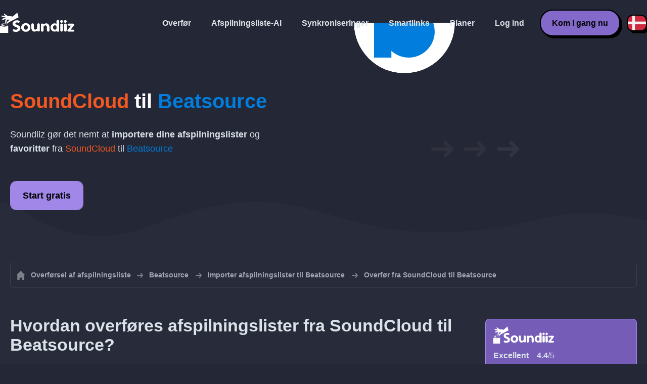

--- FILE ---
content_type: text/html; charset=UTF-8
request_url: https://soundiiz.com/da/tutorial/soundcloud-to-beatsource
body_size: 5368
content:
                    <!DOCTYPE html>
<html class="theme-dark " lang="da"  itemscope itemtype="https://schema.org/FAQPage">
<head>
    <meta charset="UTF-8" />
    <title>SoundCloud til Beatsource - Overfør afspilningslister og favoritter med Soundiiz</title>
    <link rel="canonical" href="https://soundiiz.com/da/tutorial/soundcloud-to-beatsource"/>

    <!-- HREFLANG -->
                                        <link rel="alternate" hreflang="x-default" href="https://soundiiz.com/tutorial/soundcloud-to-beatsource" />
                        <link rel="alternate" hreflang="en" href="https://soundiiz.com/tutorial/soundcloud-to-beatsource" />
                                            <link rel="alternate" hreflang="es" href="https://soundiiz.com/es/tutorial/soundcloud-to-beatsource" />
                                            <link rel="alternate" hreflang="fr" href="https://soundiiz.com/fr/tutorial/soundcloud-to-beatsource" />
                                            <link rel="alternate" hreflang="ru" href="https://soundiiz.com/ru/tutorial/soundcloud-to-beatsource" />
                                            <link rel="alternate" hreflang="pt" href="https://soundiiz.com/pt/tutorial/soundcloud-to-beatsource" />
                                            <link rel="alternate" hreflang="de" href="https://soundiiz.com/de/tutorial/soundcloud-to-beatsource" />
                                            <link rel="alternate" hreflang="it" href="https://soundiiz.com/it/tutorial/soundcloud-to-beatsource" />
                                            <link rel="alternate" hreflang="da" href="https://soundiiz.com/da/tutorial/soundcloud-to-beatsource" />
                                            <link rel="alternate" hreflang="nl" href="https://soundiiz.com/nl/tutorial/soundcloud-to-beatsource" />
                                            <link rel="alternate" hreflang="no" href="https://soundiiz.com/no/tutorial/soundcloud-to-beatsource" />
                                            <link rel="alternate" hreflang="pl" href="https://soundiiz.com/pl/tutorial/soundcloud-to-beatsource" />
                                            <link rel="alternate" hreflang="sv" href="https://soundiiz.com/sv/tutorial/soundcloud-to-beatsource" />
                                            <link rel="alternate" hreflang="zh" href="https://soundiiz.com/zh/tutorial/soundcloud-to-beatsource" />
                                            <link rel="alternate" hreflang="ja" href="https://soundiiz.com/ja/tutorial/soundcloud-to-beatsource" />
                                            <link rel="alternate" hreflang="ar" href="https://soundiiz.com/ar/tutorial/soundcloud-to-beatsource" />
                                            <link rel="alternate" hreflang="tr" href="https://soundiiz.com/tr/tutorial/soundcloud-to-beatsource" />
                                            <link rel="alternate" hreflang="hi" href="https://soundiiz.com/hi/tutorial/soundcloud-to-beatsource" />
            
    <meta name="description" itemprop="description" content="Importér SoundCloud afspilningslister og favoritspor, albums og kunstnere til Beatsource på én gang. Følg denne vejledning, og flyt dem til Beatsource i nogle få trin." />
            <link rel="image_src" type="image/png" href="https://soundiiz.com/build/static/il-social.png" />
        <meta name="author" content="Soundiiz" />
    <meta name="keywords" content="soundiiz, convert, convert playlists, transfer, syncing, smart links, free, apple music, streaming services, youtube music, deezer, soundcloud, tidal, qobuz, amazon, song, lastfm, youtube" />
    <meta name="robots" content="all" />
    <meta name="viewport" content="width=device-width, initial-scale=1" />
    <meta name="theme-color" content="#242735">

    <!-- Open graph -->
    <meta property="og:site_name" content="Soundiiz" />
    <meta property="og:title" content="SoundCloud til Beatsource - Overfør afspilningslister og favoritter med Soundiiz" />
    <meta property="og:description" content="Importér SoundCloud afspilningslister og favoritspor, albums og kunstnere til Beatsource på én gang. Følg denne vejledning, og flyt dem til Beatsource i nogle få trin." />
    <meta property="og:type" content="website" />
            <meta property="og:image" content="https://soundiiz.com/build/static/il-social.png" />
        <meta property="og:url" content="https://soundiiz.com" />
    <meta property="fb:app_id" content="235280966601747" />


    <!-- Twitter graph -->
    <meta name="twitter:title" content="SoundCloud til Beatsource - Overfør afspilningslister og favoritter med Soundiiz" />
    <meta name="twitter:description" content="Importér SoundCloud afspilningslister og favoritspor, albums og kunstnere til Beatsource på én gang. Følg denne vejledning, og flyt dem til Beatsource i nogle få trin." />
            <meta name="twitter:image" content="https://soundiiz.com/build/static/il-social-twitter.png" />
        <meta name="twitter:card" content="summary" />
    <meta name="twitter:site" content="@soundiizexp" />

    
    <link rel="shortcut icon" href="/favicon/favicon.ico" />
    <link rel="icon" sizes="32x32" href="/favicon/32x32.png" />
    <link rel="icon" sizes="16x16" href="/favicon/16x16.png" />
    <link rel="apple-touch-icon" sizes="180x180" href="/favicon/180x180.png" />

    <!-- Style -->
    <link crossorigin rel="stylesheet" href="/build/assets/CUbKNx9A.css"><link crossorigin rel="modulepreload" href="/build/assets/Bxu3rcyx.js"><link crossorigin rel="modulepreload" href="/build/assets/CUKHiOHN.js">
    <link crossorigin rel="modulepreload" href="/build/assets/CtF8r2sC.js"><link crossorigin rel="modulepreload" href="/build/assets/vSMCirmz.js"><link crossorigin rel="modulepreload" href="/build/assets/B77NI-r2.js">
        <link crossorigin rel="stylesheet" href="/build/assets/BgWQlN1W.css">
    <!-- End Style -->

    <script type="application/ld+json">
		{
			"@context": "https://schema.org",
			"@graph":[
			{
                "@type":"WebSite",
                "url": "https://soundiiz.com",
                "name": "Soundiiz",
                "description": "Importér SoundCloud afspilningslister og favoritspor, albums og kunstnere til Beatsource på én gang. Følg denne vejledning, og flyt dem til Beatsource i nogle få trin.",
                "alternateName": "Soundiiz: Overfør afspilningslister og favoritter mellem forskellige streamingtjenester",
                "sameAs":[
                    "https://www.linkedin.com/company/9388497/",
                    "https://www.instagram.com/soundiizofficial",
                    "https://en.wikipedia.org/wiki/Soundiiz",
                    "https://www.facebook.com/Soundiiz",
                    "https://x.com/Soundiiz"
                ]
            },
            {
                "@type":"Organization",
                "url": "https://soundiiz.com",
                "name": "Soundiiz",
                "legalName": "BRICKOFT SAS",
                "sameAs":[
                    "https://www.linkedin.com/company/9388497/",
                    "https://www.instagram.com/soundiizofficial",
                    "https://en.wikipedia.org/wiki/Soundiiz",
                    "https://www.facebook.com/Soundiiz",
                    "https://x.com/Soundiiz"
                ],
                "logo": "/favicon/180x180.png",
                "email": "contact@soundiiz.com"
            },
            {
                "@type":[
                    "WebApplication",
                    "SoftwareApplication"
                 ],
                "operatingSystem":"all",
                "name":"Soundiiz",
                "image":"/favicon/180x180.png",
                "url":"https://soundiiz.com",
                "applicationCategory":"UtilitiesApplication",
                "aggregateRating": {
                    "@type": "AggregateRating",
                    "ratingValue": "4.4",
                    "ratingCount": "859",
                    "reviewCount": "859",
                    "bestRating": "5",
                    "worstRating": "1"
                },
                "offers": {
                    "@type":"Offer",
                    "price":"0",
                    "priceCurrency":"EUR"
                }
            }]
		}
    </script>
    <!-- Trad cookie -->
    <script>
      var cookieTrans = {
        message: 'Vi bruger cookies til at forbedre din oplevelse på vores hjemmeside og for at hjælpe os med at forstå, hvordan besøgende bruger det. Ved at bruge denne side accepterer du denne brug.',
        gotIt: 'OK',
        moreInfo: 'Se detaljer'
      }
    </script>
    </head>
<body lang="da" >
<div class="sdz-root sdz-static code-200 tutorials soundcloud-to-beatsource">
    <header id="header">
        <div class="navbar" role="navigation" dir="ltr">
            <div class="navbar-inner">
                <div class="soundiiz-logo">
                    <a href="/da/" data-native="_blank" aria-label="Playlist Transfer" title="Soundiiz">
                        <img src="/build/static/logo-soundiiz.svg" alt="Playlist Transfer" height="36" />
                    </a>
                </div>
                <div class="clear"></div>
                <ul id="navigation" class="navigation">
                    <li class="navigation-item navigation-control" id="navControl"></li>
                    <li class="navigation-item"><a data-native="_blank" href="/da/transfer-playlist-and-favorites" title="Overfør">Overfør</a></li>
                    <li class="navigation-item"><a data-native="_blank" href="/da/ai-playlist-generator" title="Afspilningsliste-AI">Afspilningsliste-AI</a></li>
                    <li class="navigation-item"><a data-native="_blank" href="/da/auto-sync-playlist" title="Gem synkroniserede afspilningslister automatisk">Synkroniseringer</a></li>
                    <li class="navigation-item"><a data-native="_blank" href="/da/smartlink-for-playlist-curator" title="Smartlinks">Smartlinks</a></li>
                    <li class="navigation-item"><a data-native="_blank" href="/da/pricing" title="Planer">Planer</a></li>
                    <li class="navigation-item"><a itemprop="url" href="/da/login" title="Log ind">Log ind</a></li>
                    <li class="navigation-item item-app btn"><a href="/da/register" title="Kom i gang nu">Kom i gang nu</a></li>
                    <li id="localePicker" class="locale-picker">
    <div id="currentLocale" class="current-locale locale-da">
        <span class="flag flag-da"></span>
    </div>
    <ul id="localeList" class="locale-list close">
                                    <li class="locale locale-en ">
                    <a title="English (US)" href="https://soundiiz.com/tutorial/soundcloud-to-beatsource">
                        <span class="flag flag-en"></span>English (US)
                    </a>
                </li>
                                                <li class="locale locale-es ">
                    <a title="Español" href="https://soundiiz.com/es/tutorial/soundcloud-to-beatsource">
                        <span class="flag flag-es"></span>Español
                    </a>
                </li>
                                                <li class="locale locale-fr ">
                    <a title="Français" href="https://soundiiz.com/fr/tutorial/soundcloud-to-beatsource">
                        <span class="flag flag-fr"></span>Français
                    </a>
                </li>
                                                <li class="locale locale-ru ">
                    <a title="Русский" href="https://soundiiz.com/ru/tutorial/soundcloud-to-beatsource">
                        <span class="flag flag-ru"></span>Русский
                    </a>
                </li>
                                                <li class="locale locale-pt ">
                    <a title="Português (Brasil)" href="https://soundiiz.com/pt/tutorial/soundcloud-to-beatsource">
                        <span class="flag flag-pt"></span>Português (Brasil)
                    </a>
                </li>
                                                <li class="locale locale-de ">
                    <a title="Deutsch" href="https://soundiiz.com/de/tutorial/soundcloud-to-beatsource">
                        <span class="flag flag-de"></span>Deutsch
                    </a>
                </li>
                                                <li class="locale locale-it ">
                    <a title="Italiano" href="https://soundiiz.com/it/tutorial/soundcloud-to-beatsource">
                        <span class="flag flag-it"></span>Italiano
                    </a>
                </li>
                                                <li class="locale locale-da locale-selected">
                    <a title="Dansk" href="https://soundiiz.com/da/tutorial/soundcloud-to-beatsource">
                        <span class="flag flag-da"></span>Dansk
                    </a>
                </li>
                                                <li class="locale locale-nl ">
                    <a title="Nederlands" href="https://soundiiz.com/nl/tutorial/soundcloud-to-beatsource">
                        <span class="flag flag-nl"></span>Nederlands
                    </a>
                </li>
                                                <li class="locale locale-no ">
                    <a title="Norsk" href="https://soundiiz.com/no/tutorial/soundcloud-to-beatsource">
                        <span class="flag flag-no"></span>Norsk
                    </a>
                </li>
                                                <li class="locale locale-pl ">
                    <a title="Polski" href="https://soundiiz.com/pl/tutorial/soundcloud-to-beatsource">
                        <span class="flag flag-pl"></span>Polski
                    </a>
                </li>
                                                <li class="locale locale-sv ">
                    <a title="Svenska" href="https://soundiiz.com/sv/tutorial/soundcloud-to-beatsource">
                        <span class="flag flag-sv"></span>Svenska
                    </a>
                </li>
                                                <li class="locale locale-zh ">
                    <a title="中文" href="https://soundiiz.com/zh/tutorial/soundcloud-to-beatsource">
                        <span class="flag flag-zh"></span>中文
                    </a>
                </li>
                                                <li class="locale locale-ja ">
                    <a title="日本語" href="https://soundiiz.com/ja/tutorial/soundcloud-to-beatsource">
                        <span class="flag flag-ja"></span>日本語
                    </a>
                </li>
                                                <li class="locale locale-ar ">
                    <a title="العربية" href="https://soundiiz.com/ar/tutorial/soundcloud-to-beatsource">
                        <span class="flag flag-ar"></span>العربية
                    </a>
                </li>
                                                <li class="locale locale-tr ">
                    <a title="Türkçe" href="https://soundiiz.com/tr/tutorial/soundcloud-to-beatsource">
                        <span class="flag flag-tr"></span>Türkçe
                    </a>
                </li>
                                                <li class="locale locale-hi ">
                    <a title="हिन्दी" href="https://soundiiz.com/hi/tutorial/soundcloud-to-beatsource">
                        <span class="flag flag-hi"></span>हिन्दी
                    </a>
                </li>
                        </ul>
</li>                </ul>
            </div>
        </div>
    </header>

        <div class="overhead overhead-tutorial overhead-tutorial-convertTo">
        <div class="overhead-wrapper">
            <div class="overhead-inner">
                <h1 class="overhead-title"><strong><span class="text-soundcloud">SoundCloud</span> til <span class="text-beatsource">Beatsource</span></strong></h1>
                <p class="overhead-desc">Soundiiz gør det nemt at <strong>importere dine afspilningslister</strong> og <strong>favoritter</strong> fra <span class="text-soundcloud">SoundCloud</span> til <span class="text-beatsource">Beatsource</span></p>
                <div class="overhead-actions">
                    <a class="btn btn-large btn-primary btn-webapp" rel="nofollow" href="/da/webapp/tools/jobConvertGlobal?source=soundcloud&amp;destination=beatsource" title="Start gratis"> Start gratis</a>
                </div>
            </div>
            <div class="overhead-canvas from-soundcloud-to-beatsource">
                <div class="canvas">
                    <div class="foreground">
                        <div class="canvas-platform platform-source platform-soundcloud"></div>
                        <div class="canvas-platform platform-destination platform-beatsource"></div>
                    </div>
                    <div class="middleground">
                        <div class="canvas-arrow"></div>
                        <div class="canvas-arrow"></div>
                        <div class="canvas-arrow"></div>
                    </div>
                </div>
            </div>
        </div>
        <div class="wave-separator"></div>
    </div>
    <section class="section section-auto section-breadcrumbs">
        <div class="container container-flex container-breadcrumbs container-new container-padding">
            <nav>
                <ol class="breadcrumbs" itemscope itemtype="https://schema.org/BreadcrumbList">
                                            <li itemprop="itemListElement" itemscope
                            itemtype="https://schema.org/ListItem">
                            <a itemprop="item" href="/da/" title="Overførsel af afspilningsliste">
                                <span itemprop="name">Overførsel af afspilningsliste</span></a>
                            <meta itemprop="position" content="1" />
                        </li>
                                                                                                                                <li itemprop="itemListElement" itemscope
                            itemtype="https://schema.org/ListItem">
                            <a itemprop="item" href="/da/beatsource" title="Beatsource">
                                <span itemprop="name">Beatsource</span></a>
                            <meta itemprop="position" content="2" />
                        </li>
                                                    <li itemprop="itemListElement" itemscope
                                itemtype="https://schema.org/ListItem">
                                <a itemprop="item" href="/da/beatsource/import-playlist" title="Importer afspilningslister til Beatsource">
                                    <span itemprop="name">Importer afspilningslister til Beatsource</span></a>
                                <meta itemprop="position" content="3" />
                            </li>
                                                <li>Overfør fra SoundCloud til Beatsource</li>
                                    </ol>
            </nav>
        </div>
    </section>
    <section class="section section-tutorials">
        <div class="container container-flex container-full container-row container-tutorials container-new container-padding">
            <div class="all-tutorials">
                <div class="recap-box">
    <div class="recap-box-wrapper">
        <div class="recap-box-header">
            <div class="recap-box-logo"></div>
            <div class="trustpilot">
    <span class="trustpilot-score">Excellent</span>
    <span class="trustpilot-score-number"><strong>4.4</strong>/5</span>
    </div>        </div>
        <div class="recap-box-content">
            <div class="recap-box-title">Den bedste løsning til at administrere din online musiksamling!</div>
            <ul class="recap-box-features">
                <li>41 musiktjenester understøttes</li>
                <li>Overfør dine afspilningslister og favoritter</li>
                <li>Intet behov for at installere nogen applikation</li>
            </ul>
        </div>
    </div>
    <div class="recap-box-footer">
        <a class="btn btn-large recap-box-action" href="/da/webapp/playlists" title="Start gratis">Start gratis</a>
    </div>
</div>                <article class="tutorial have-end-buttons" itemscope itemprop="mainEntity" itemtype="https://schema.org/Question" id="howToPlaylists">
    <h2 itemprop="name">Hvordan overføres afspilningslister fra SoundCloud til Beatsource?</h2>
    <div itemscope itemprop="acceptedAnswer" itemtype="https://schema.org/Answer">
            <p class="group-subtitle">Denne hurtige vejledning vil hjælpe dig med at flytte en eller flere afspilningslister fra SoundCloud til Beatsource</p>
        <div class="sticks">
            <a href="/da/pricing" class="stick stick-free">Gratis (en efter en)</a>
            <a href="/da/pricing" class="stick stick-premium">Premium (flere på én gang)</a>
            <span class="stick stick-category stick-playlists ">Afspilningslister</span>
            <span class="stick stick-tool stick-convert ">Overfør</span>
        </div>
        <div itemprop="text">
            <ol class="process process-primary break-row">
                <li>Åbn Soundiiz og vælg overførselsværktøjet</li>
                <li>Forbind dine SoundCloud- og Beatsource-konti</li>
                <li>Vælg alle de afspilningslister, du vil kopiere til Beatsource</li>
                <li>Bekræft dit valg og start overførslen!</li>
            </ol>
        </div>
        <div class="tutorial-actions">
            <a rel="nofollow" href="/da/webapp/tools/jobConvertGlobal?source=soundcloud&amp;destination=beatsource&amp;type=playlist" class="btn tutorial-action btn-large">Flyt fra SoundCloud til Beatsource!</a>
        </div>
        </div>
</article>                <article class="tutorial have-end-buttons" itemscope itemprop="mainEntity" itemtype="https://schema.org/Question" id="howToAlbums">
    <h2 itemprop="name">Hvordan overføres album fra SoundCloud til Beatsource?</h2>
    <div itemscope itemprop="acceptedAnswer" itemtype="https://schema.org/Answer">
            <div class="notification-message error-message">
            <div class="message-content">
                <div class="message-libelle" itemprop="text">Vi kan ikke overføre denne type data til Beatsource. Denne platform understøtter ikke denne type data, eller vi kan ikke hente disse data fra kildeplatformen. <a href="https://support.soundiiz.com/hc/en-us/articles/8493033465746" target="_blank" class="btn btn-small">Lær mere</a></div>
            </div>
        </div>
        </div>
</article>                <article class="tutorial have-end-buttons" itemscope itemprop="mainEntity" itemtype="https://schema.org/Question" id="howToArtists">
    <h2 itemprop="name">Hvordan overføres kunstnere fra SoundCloud til Beatsource?</h2>
    <div itemscope itemprop="acceptedAnswer" itemtype="https://schema.org/Answer">
            <div class="notification-message error-message">
            <div class="message-content">
                <div class="message-libelle" itemprop="text">Vi kan ikke overføre denne type data til Beatsource. Denne platform understøtter ikke denne type data, eller vi kan ikke hente disse data fra kildeplatformen. <a href="https://support.soundiiz.com/hc/en-us/articles/8493033465746" target="_blank" class="btn btn-small">Lær mere</a></div>
            </div>
        </div>
        </div>
</article>                <article class="tutorial have-end-buttons" itemscope itemprop="mainEntity" itemtype="https://schema.org/Question" id="howToTracks">
    <h2 itemprop="name">Hvordan overføres dine favoritnumre fra SoundCloud til Beatsource?</h2>
    <div itemscope itemprop="acceptedAnswer" itemtype="https://schema.org/Answer">
            <div class="notification-message error-message">
            <div class="message-content">
                <div class="message-libelle" itemprop="text">Vi kan ikke overføre denne type data til Beatsource. Denne platform understøtter ikke denne type data, eller vi kan ikke hente disse data fra kildeplatformen. <a href="https://support.soundiiz.com/hc/en-us/articles/8493033465746" target="_blank" class="btn btn-small">Lær mere</a></div>
            </div>
        </div>
        </div>
</article>                

<article class="tutorial" itemscope itemprop="mainEntity" itemtype="https://schema.org/Question">
    <h2 itemprop="name">Hvad er SoundCloud?</h2>
    <div itemscope itemprop="acceptedAnswer" itemtype="https://schema.org/Answer">
        <div itemprop="text">
            <p>SoundCloud er en global online lyddistributionsplatform, der gør det muligt for sine brugere at uploade, optage, promovere og dele deres oprindeligt oprettede lydfiler. </p>
        </div>
    </div>
</article>

<article class="tutorial" itemscope itemprop="mainEntity" itemtype="https://schema.org/Question">
    <h2 itemprop="name">Hvad er Beatsource?</h2>
    <div itemscope itemprop="acceptedAnswer" itemtype="https://schema.org/Answer">
        <div itemprop="text">
            <p>Beatsource Streaming er DJcity og Beatports abonnementstjeneste for DJ'er i åbent format, der tilbyder et udvalgt musikkatalog, der er tilgængelige til professionel streaming direkte til DJ-løsninger med høj kvalitet.</p>
        </div>
    </div>
</article>

<article class="tutorial" itemscope itemprop="mainEntity" itemtype="https://schema.org/Question">
    <h2 itemprop="name">Hvad er Soundiiz?</h2>
    <div itemscope itemprop="acceptedAnswer" itemtype="https://schema.org/Answer">
        <div itemprop="text">
            <p>Soundiiz er det mest komplette onlineværktøj til at styre dit musikbibliotek på tværs af flere tjenester. Det giver dig en enkel metode til at importere og eksportere afspilningslister og favoritspor, kunstnere og albums.</p>
        </div>
    </div>
</article>
            </div>
            <div class="sidebar-tutorials">
                <div class="recap-box">
    <div class="recap-box-wrapper">
        <div class="recap-box-header">
            <div class="recap-box-logo"></div>
            <div class="trustpilot">
    <span class="trustpilot-score">Excellent</span>
    <span class="trustpilot-score-number"><strong>4.4</strong>/5</span>
    </div>        </div>
        <div class="recap-box-content">
            <div class="recap-box-title">Den bedste løsning til at administrere din online musiksamling!</div>
            <ul class="recap-box-features">
                <li>41 musiktjenester understøttes</li>
                <li>Overfør dine afspilningslister og favoritter</li>
                <li>Intet behov for at installere nogen applikation</li>
            </ul>
        </div>
    </div>
    <div class="recap-box-footer">
        <a class="btn btn-large recap-box-action" href="/da/webapp/playlists" title="Start gratis">Start gratis</a>
    </div>
</div>                <div class="other-tutorials">
                    <h4>Andre vejledninger</h4>
                                            <a href="/da/tutorial/spotify-to-apple-music" class="tutorial-link" title="Hvordan flytter jeg fra Spotify til Apple Music?">Hvordan flytter jeg fra Spotify til Apple Music?</a>
                    
                                            <a href="/da/tutorial/apple-music-to-spotify" class="tutorial-link" title="Hvordan flytter jeg fra Apple Music til Spotify?">Hvordan flytter jeg fra Apple Music til Spotify?</a>
                    
                                            <a href="/da/tutorial/spotify-to-tidal"  class="tutorial-link" title="Hvordan flytter jeg fra Spotify til TIDAL?">Hvordan flytter jeg fra Spotify til TIDAL?</a>
                    
                                            <a href="/da/tutorial/deezer-to-spotify" class="tutorial-link" title="Hvordan flytter jeg fra Deezer til Spotify?">Hvordan flytter jeg fra Deezer til Spotify?</a>
                    
                                            <a href="/da/tutorial/spotify-to-amazon-music"  class="tutorial-link" title="Hvordan flytter jeg fra Spotify til Amazon Music?">Hvordan flytter jeg fra Spotify til Amazon Music?</a>
                    
                                            <a href="/da/tutorial/apple-music-to-youtube-music" class="tutorial-link" title="Hvordan flytter jeg fra Apple Music til YouTube Music?">Hvordan flytter jeg fra Apple Music til YouTube Music?</a>
                                        <a href="/da/tutorial" class="btn btn-basic btn-block btn-small">Andre vejledninger</a>
                </div>
            </div>
        </div>
    </section>
    <section class="section section-hub-redirects">
    <div class="container container-flex container-row container-hub-redirects container-new container-padding">
        <div class="hub-redirects">
                        <a href="/da/soundcloud" title="Andre vejledninger SoundCloud" class="hub-redirect hub-redirect-source hub-redirect-soundcloud">
                <div class="hub-redirect-pretitle">Andre vejledninger</div>
                <div class="hub-redirect-title"><strong class="text-soundcloud">SoundCloud</strong></div>
            </a>
                                    <a href="/da/beatsource" title="Andre vejledninger Beatsource" class="hub-redirect hub-redirect-destination hub-redirect-beatsource">
                <div class="hub-redirect-pretitle">Andre vejledninger</div>
                <div class="hub-redirect-title"><strong class="text-beatsource">Beatsource</strong></div>
            </a>
                    </div>
    </div>
</section>
    <footer>
        <div class="container container-new container-footer container-padding">
            <nav class="footer-nav">
                <a href="/da/" title="Soundiiz: convert playlists" class="footer-logo"></a>
                <ul class="footer-inner">
                    <li class="footer-link"><a href="/blog/" data-native="_blank" title="Blog"> Blog</a></li>
                    <li class="footer-link"><a href="/da/tutorial" data-native="_blank" title="Vejledninger"> Vejledninger</a></li>
                    <li class="footer-link"><a href="https://support.soundiiz.com/hc/en-us" target="_blank" rel="noopener" title="Supportcenter">Supportcenter</a></li>
                    <li class="footer-link"><a href="/da/partners" data-native="_blank" title="Vores partnere"> Vores partnere</a></li>
                    <li class="footer-link"><a href="/da/about" data-native="_blank" title="Om os">Om os</a></li>
                    <li class="footer-link"><a href="/da/brand" data-native="_blank" title="Pressemateriale"> Pressemateriale</a></li>
                    <li class="footer-link"><a href="https://support.soundiiz.com/hc/en-us/requests/new" data-native="_blank" title="Kontakt os"> Kontakt os</a></li>
                    <li class="footer-link"><a href="/da/api" data-native="_blank" title="Udviklere (API)"> Udviklere (API)</a></li>
                    <li class="footer-link"><a href="https://play.google.com/store/apps/details?id=fr.brickoft.soundiiz&referrer=utm_source%3Dsoundiiz%26utm_medium%3Dfooter" target="_blank" rel="noopener" title="Android app">Android App</a></li>
                </ul>
            </nav>
        </div>
        <div class="footer-cr">
            <div class="container container-new container-footer container-padding">
                <div class="footer-cr-inner">
                    <div class="cr-items">
                        <div class="cr-item">© 2026 Brickoft</div>
                        <a href="/da/terms" data-native="_blank" title="Privatliv og vilkår" class="cr-item cr-link">Privatliv og vilkår</a>
                        <a href="https://status.soundiiz.com/" target="_blank" rel="noopener" data-native="_blank" title="Status for tjenester" class="cr-item cr-link"> Status for tjenester</a>
                    </div>
                    <div class="cr-follow-links">
                        <a href="https://www.facebook.com/Soundiiz" title="Facebook" rel="noreferrer" target="_blank" class="cr-follow-link link-facebook"></a>
                        <a href="https://www.instagram.com/soundiizofficial/" title="Instagram" rel="noreferrer" target="_blank" class="cr-follow-link link-instagram"></a>
                        <a href="https://x.com/soundiiz" title="X" rel="noreferrer" target="_blank" class="cr-follow-link link-twitter"></a>
                        <a href="https://www.youtube.com/channel/UCV1Vcu3E9IJKkn-Ss8yt4xg" title="YouTube" rel="noreferrer" target="_blank" class="cr-follow-link link-youtube"></a>
                        <a href="https://www.linkedin.com/company/soundiiz" data-native="_blank" title="Linkedin" rel="noreferrer"  class="cr-follow-link link-linkedin"></a>
                        <a href="https://www.reddit.com/r/Soundiiz/" data-native="_blank" title="Reddit" rel="noreferrer"  class="cr-follow-link link-reddit"></a>
                    </div>
                </div>
            </div>
        </div>
    </footer>
    <div id="cookieconsent"></div>
</div>

<!---------------- Critical JS ------------------------------------------------->
<script crossorigin type="module" src="/build/assets/BIhC5Pjf.js"></script>
<script crossorigin type="module" src="/build/assets/4NcOojE1.js"></script>
    <script crossorigin type="module" src="/build/assets/zS0iew9i.js"></script>

<!---------------- Deferred styles - chargé après window.load --------------->
<noscript id="deferred-styles">
    <link crossorigin rel="stylesheet" href="/build/assets/BYNF-6Ez.css"><link crossorigin rel="modulepreload" href="/build/assets/CseWY3Yq.js"><link crossorigin rel="modulepreload" href="/build/assets/fxVq_iT9.js"><link crossorigin rel="modulepreload" href="/build/assets/QeSaAyPJ.js">
        <link crossorigin rel="stylesheet" href="/build/assets/DfxL4RvC.css">
</noscript>

<!---------------- Deferred JS - chargé après window.load ------------------->
<noscript class="deferred-script">
    <script crossorigin type="module" src="/build/assets/BLt6Maye.js"></script>
        <script crossorigin type="module" src="/build/assets/CejO_kGf.js"></script>
</noscript>

<!---------------- Scrolled styles - chargé au scroll ------------------------>
<noscript id="scrolled-styles">
    <link crossorigin rel="modulepreload" href="/build/assets/LlWh63Tn.js">
        </noscript>

<!---------------- Scrolled JS - chargé au scroll ---------------------------->
<noscript class="scrolled-script">
    <script crossorigin type="module" src="/build/assets/CXk_e547.js"></script>
        <script crossorigin type="module" src="/build/assets/DXmgNKQA.js"></script>
</noscript>
</body>
</html>


--- FILE ---
content_type: image/svg+xml
request_url: https://soundiiz.com/build/images/DTumpXau.svg
body_size: 421
content:
<!-- Generator: Adobe Illustrator 25.2.0, SVG Export Plug-In  -->
<svg version="1.1" xmlns="http://www.w3.org/2000/svg" x="0px" y="0px" width="78.83px"
	 height="88.78px" viewBox="0 0 78.83 88.78" style="overflow:visible;enable-background:new 0 0 78.83 88.78;"
	 xml:space="preserve">
<style type="text/css">
	.st0{fill:#FFFFFF;}
</style>
	<defs>
</defs>
	<path class="st0" d="M37.38,0.86L0.86,37.38c-1.85,1.85-0.54,5.01,2.07,5.01h0.09c1.62,0,2.93,1.31,2.93,2.93v40.54
	c0,1.62,1.31,2.93,2.93,2.93h16.54c1.62,0,2.93-1.31,2.93-2.93V69.52c0-1.62,1.31-2.93,2.93-2.93h16.34c1.62,0,2.93,1.31,2.93,2.93
	v16.34c0,1.62,1.31,2.93,2.93,2.93h16.54c1.62,0,2.93-1.31,2.93-2.93V45.32c0-1.62,1.31-2.93,2.93-2.93h0c2.61,0,3.92-3.16,2.08-5
	L41.53,0.86C40.39-0.29,38.53-0.29,37.38,0.86z"/>
</svg>


--- FILE ---
content_type: image/svg+xml
request_url: https://soundiiz.com/build/images/BprWKguj.svg
body_size: 268
content:
<!-- Generator: Adobe Illustrator 19.2.1, SVG Export Plug-In  -->
<svg version="1.1"
	 xmlns="http://www.w3.org/2000/svg" xmlns:xlink="http://www.w3.org/1999/xlink" xmlns:a="http://ns.adobe.com/AdobeSVGViewerExtensions/3.0/"
	 x="0px" y="0px" width="50px" height="50px" viewBox="0 0 50 50" style="enable-background:new 0 0 50 50;" xml:space="preserve">
<style type="text/css">
	.st0{fill:none;}
	.st1{fill:#FFFFFF;}
</style>
<defs>
</defs>
<polygon class="st0" points="50,50 0,50 0,0 50,0 "/>
<g>
	<path class="st1" d="M41.3,0.1H20.8c-4.8,0-8.7,3.8-8.7,8.6v14.1H8.3C3.7,22.8,0,26.4,0,31v10.6c0,4.6,3.7,8.3,8.3,8.3h10.6
		c4.6,0,8.3-3.7,8.3-8.3v-3.8h14.1c4.8,0,8.7-3.8,8.7-8.7V8.6C50,3.9,46.1,0.1,41.3,0.1z M22.7,37.8c0,0,0,3.8,0,3.8
		c0,2-1.6,3.8-3.8,3.8H8.3c-2,0-3.8-1.6-3.8-3.8V31c0-2,1.6-3.8,3.8-3.8h3.8l4.6,0.1H19c2,0,3.8,1.6,3.8,3.8l-0.1,2.2L22.7,37.8z
		 M45.4,29.3c0,2.3-1.8,4.1-4.1,4.1h-14V31c0-4.6-3.7-8.3-8.3-8.3h-2.3V8.6c0-2.2,1.8-4.1,4.1-4.1h20.7c2.3,0,4.1,1.8,4.1,4.1
		L45.4,29.3L45.4,29.3z"/>
	<path class="st1" d="M38.3,13.9v7.5c0,1.2-1.1,2.3-2.3,2.3s-2.3-1.1-2.3-2.3v-1.9L14,39.2c-0.8,0.8-2.3,0.8-3.3,0
		c-0.8-0.8-0.8-2.3,0-3.3l19.7-19.7h-1.9c-1.2,0-2.3-1.1-2.3-2.3c0-1.2,1.1-2.3,2.3-2.3H36c0.3,0,0.5,0,0.8,0.1
		c0.3,0.1,0.5,0.3,0.7,0.4l0,0l0,0c0.3,0.3,0.4,0.4,0.4,0.7C38.3,13.4,38.3,13.7,38.3,13.9z"/>
</g>
</svg>


--- FILE ---
content_type: image/svg+xml
request_url: https://soundiiz.com/build/images/D_9Rxo1u.svg
body_size: 384
content:
<!-- Generator: Adobe Illustrator 24.0.2, SVG Export Plug-In  -->
<svg version="1.1" xmlns="http://www.w3.org/2000/svg" x="0px" y="0px" width="14px"
     height="16px" viewBox="0 0 14 16" style="enable-background:new 0 0 14 16;" xml:space="preserve">
<style type="text/css">
	.st0{fill:#017EDD;}
	.st1{fill-rule:evenodd;clip-rule:evenodd;fill:#017EDD;}
</style>
	<defs>
</defs>
	<g id="Onboarding_1_">
	<g id="Artboard-Copy-7_1_" transform="translate(-25.000000, -40.000000)">
		<g id="Beatsource_logomark_1_" transform="translate(25.000000, 40.000000)">
			<polygon id="Union_1_1_" class="st0" points="4,16 0,16 0,0 4,0 			"/>
			<circle id="Combined-Shape_1_" class="st1" cx="8" cy="10" r="6"/>
		</g>
	</g>
</g>
</svg>


--- FILE ---
content_type: image/svg+xml
request_url: https://soundiiz.com/build/images/BMZCTNIr.svg
body_size: 440
content:
<!-- Generator: Adobe Illustrator 22.1.0, SVG Export Plug-In  -->
<svg version="1.1"
     xmlns="http://www.w3.org/2000/svg" xmlns:xlink="http://www.w3.org/1999/xlink" xmlns:a="http://ns.adobe.com/AdobeSVGViewerExtensions/3.0/"
     x="0px" y="0px" width="215.9px" height="216px" viewBox="0 0 215.9 216"
     style="overflow:scroll;enable-background:new 0 0 215.9 216;" xml:space="preserve">
<style type="text/css">
	.st0{fill:#FFFFFF;}
</style>
    <defs>
</defs>
    <path class="st0" d="M204.1,0H11.9C5.3,0,0,5.3,0,11.9v192.2c0,6.6,5.3,11.9,11.9,11.9h103.5v-83.6H87.2V99.8h28.1v-24
	c0-27.9,17-43.1,41.9-43.1c11.9,0,22.2,0.9,25.2,1.3v29.2h-17.3c-13.5,0-16.2,6.4-16.2,15.9v20.8h32.3l-4.2,32.6h-28V216h55
	c6.6,0,11.9-5.3,11.9-11.9V11.9C216,5.3,210.7,0,204.1,0z"/>
</svg>
